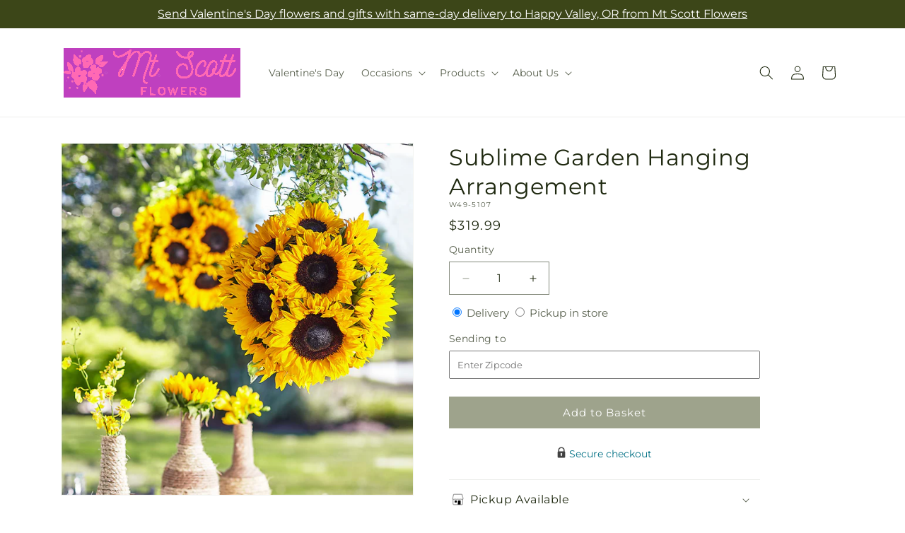

--- FILE ---
content_type: text/javascript
request_url: https://mtscottflowershappyvalley.com/cdn/shop/t/96/assets/media-gallery.js?v=116096174681776932781769671396
body_size: 1549
content:
function _typeof(a){"@babel/helpers - typeof";return _typeof=typeof Symbol=="function"&&typeof Symbol.iterator=="symbol"?function(a2){return typeof a2}:function(a2){return a2&&typeof Symbol=="function"&&a2.constructor===Symbol&&a2!==Symbol.prototype?"symbol":typeof a2},_typeof(a)}function _classCallCheck(a,b){if(!(a instanceof b))throw new TypeError("Cannot call a class as a function")}function _defineProperties(a,b){for(var c,d=0;d<b.length;d++)c=b[d],c.enumerable=c.enumerable||!1,c.configurable=!0,"value"in c&&(c.writable=!0),Object.defineProperty(a,_toPropertyKey(c.key),c)}function _createClass(a,b,c){return b&&_defineProperties(a.prototype,b),c&&_defineProperties(a,c),Object.defineProperty(a,"prototype",{writable:!1}),a}function _toPropertyKey(a){var b=_toPrimitive(a,"string");return _typeof(b)==="symbol"?b:b+""}function _toPrimitive(a,b){if(_typeof(a)!=="object"||a===null)return a;var c=a[Symbol.toPrimitive];if(c!==void 0){var d=c.call(a,b||"default");if(_typeof(d)!=="object")return d;throw new TypeError("@@toPrimitive must return a primitive value.")}return(b==="string"?String:Number)(a)}function _inherits(a,b){if(typeof b!="function"&&b!==null)throw new TypeError("Super expression must either be null or a function");a.prototype=Object.create(b&&b.prototype,{constructor:{value:a,writable:!0,configurable:!0}}),Object.defineProperty(a,"prototype",{writable:!1}),b&&_setPrototypeOf(a,b)}function _createSuper(a){var b=_isNativeReflectConstruct();return function(){var c,d=_getPrototypeOf(a);if(b){var e=_getPrototypeOf(this).constructor;c=Reflect.construct(d,arguments,e)}else c=d.apply(this,arguments);return _possibleConstructorReturn(this,c)}}function _possibleConstructorReturn(a,b){if(b&&(_typeof(b)==="object"||typeof b=="function"))return b;if(b!==void 0)throw new TypeError("Derived constructors may only return object or undefined");return _assertThisInitialized(a)}function _assertThisInitialized(a){if(a===void 0)throw new ReferenceError("this hasn't been initialised - super() hasn't been called");return a}function _wrapNativeSuper(a){var b=typeof Map=="function"?new Map:void 0;return _wrapNativeSuper=function(a2){function c(){return _construct(a2,arguments,_getPrototypeOf(this).constructor)}if(a2===null||!_isNativeFunction(a2))return a2;if(typeof a2!="function")throw new TypeError("Super expression must either be null or a function");if(typeof b!="undefined"){if(b.has(a2))return b.get(a2);b.set(a2,c)}return c.prototype=Object.create(a2.prototype,{constructor:{value:c,enumerable:!1,writable:!0,configurable:!0}}),_setPrototypeOf(c,a2)},_wrapNativeSuper(a)}function _construct(){return _construct=_isNativeReflectConstruct()?Reflect.construct.bind():function(b,c,d){var e=[null];e.push.apply(e,c);var a=Function.bind.apply(b,e),f=new a;return d&&_setPrototypeOf(f,d.prototype),f},_construct.apply(null,arguments)}function _isNativeReflectConstruct(){if(typeof Reflect=="undefined"||!Reflect.construct||Reflect.construct.sham)return!1;if(typeof Proxy=="function")return!0;try{return Boolean.prototype.valueOf.call(Reflect.construct(Boolean,[],function(){})),!0}catch(a){return!1}}function _isNativeFunction(a){return Function.toString.call(a).indexOf("[native code]")!==-1}function _setPrototypeOf(a,b){return _setPrototypeOf=Object.setPrototypeOf?Object.setPrototypeOf.bind():function(a2,b2){return a2.__proto__=b2,a2},_setPrototypeOf(a,b)}function _getPrototypeOf(a){return _getPrototypeOf=Object.setPrototypeOf?Object.getPrototypeOf.bind():function(a2){return a2.__proto__||Object.getPrototypeOf(a2)},_getPrototypeOf(a)}customElements.get("media-gallery")||customElements.define("media-gallery",function(a){function b(){var a2;return _classCallCheck(this,b),a2=c.call(this),a2.elements={liveRegion:a2.querySelector('[id^="GalleryStatus"]'),viewer:a2.querySelector('[id^="GalleryViewer"]'),thumbnails:a2.querySelector('[id^="GalleryThumbnails"]')},a2.productVariants=document.querySelector("variant-radios")||document.querySelector("variant-selects"),a2.productVariants&&a2.productVariants.onVariantChange(),a2.mql=window.matchMedia("(min-width: 750px)"),a2.elements.thumbnails?(a2.elements.viewer.addEventListener("slideChanged",debounce(a2.onSlideChanged.bind(_assertThisInitialized(a2)),500)),a2.elements.thumbnails.querySelectorAll("[data-target]").forEach(function(b2){b2.querySelector("button").addEventListener("click",a2.setActiveMedia.bind(_assertThisInitialized(a2),b2.dataset.target,!1))}),a2.dataset.desktopLayout.includes("thumbnail")&&a2.mql.matches&&a2.removeListSemantic(),a2):_possibleConstructorReturn(a2)}_inherits(b,a);var c=_createSuper(b);return _createClass(b,[{key:"onSlideChanged",value:function(a2){var b2=this.elements.thumbnails.querySelector('[data-target="'.concat(a2.detail.currentElement.dataset.mediaId,'"]'));this.setActiveThumbnail(b2),this.setActiveVariant(b2)}},{key:"setActiveMedia",value:function(a2,b2){var c2,d=this,e=this.elements.viewer.querySelector('[data-media-id="'.concat(a2,'"]'))||this.elements.viewer.querySelector("[data-media-id]");if(e){if(this.elements.viewer.querySelectorAll("[data-media-id]").forEach(function(a3){a3.classList.remove("is-active")}),e==null||(c2=e.classList)===null||c2===void 0||c2.add("is-active"),b2){if(e.parentElement.firstChild!==e&&e.parentElement.prepend(e),this.elements.thumbnails){var f=this.elements.thumbnails.querySelector('[data-target="'.concat(a2,'"]'));f.parentElement.firstChild!==f&&f.parentElement.prepend(f)}this.elements.viewer.slider&&this.elements.viewer.resetPages()}if(this.preventStickyHeader(),window.setTimeout(function(){(!d.mql.matches||d.elements.thumbnails)&&e.parentElement.scrollTo({left:e.offsetLeft}),d.elements.thumbnails&&d.dataset.desktopLayout!=="stacked"||e.scrollIntoView({behavior:"smooth"});var a3=e.getBoundingClientRect();if(!(-.5<a3.top)){var b3=a3.top+window.scrollY;window.scrollTo({top:b3,behavior:"smooth"})}}),this.playActiveMedia(e),!!this.elements.thumbnails){var g=this.elements.thumbnails.querySelector('[data-target="'.concat(a2,'"]'));this.setActiveThumbnail(g),this.setActiveVariant(),this.announceLiveRegion(e,g.dataset.mediaPosition)}}}},{key:"setActiveThumbnail",value:function(a2){this.elements.thumbnails&&a2&&(this.elements.thumbnails.querySelectorAll("button").forEach(function(a3){return a3.removeAttribute("aria-current")}),a2.querySelector("button").setAttribute("aria-current",!0),this.elements.thumbnails.isSlideVisible(a2,10)||this.elements.thumbnails.slider.scrollTo({left:a2.offsetLeft}))}},{key:"announceLiveRegion",value:function(a2,b2){var c2=this,d=a2.querySelector(".product__modal-opener--image img");d&&(d.onload=function(){c2.elements.liveRegion.setAttribute("aria-hidden",!1),c2.elements.liveRegion.innerHTML=window.accessibilityStrings.imageAvailable.replace("[index]",b2),setTimeout(function(){c2.elements.liveRegion.setAttribute("aria-hidden",!0)},2e3)},d.src=d.src)}},{key:"playActiveMedia",value:function(a2){window.pauseAllMedia();var b2=a2.querySelector(".deferred-media");b2&&b2.loadContent(!1)}},{key:"preventStickyHeader",value:function(){this.stickyHeader=this.stickyHeader||document.querySelector("sticky-header"),this.stickyHeader&&this.stickyHeader.dispatchEvent(new Event("preventHeaderReveal"))}},{key:"removeListSemantic",value:function(){this.elements.viewer.slider&&(this.elements.viewer.slider.setAttribute("role","presentation"),this.elements.viewer.sliderItems.forEach(function(a2){return a2.setAttribute("role","presentation")}))}},{key:"setActiveVariant",value:function(){var a2=this.querySelector("[aria-current]"),b2=a2.getAttribute("data-section");if(b2&&this.productVariants){var c2=!1,d=this.productVariants.querySelector("input#".concat(b2));d&&!d.checked&&(d.checked=!0,c2=!0);var e=this.productVariants.querySelector("select#".concat(b2));e&&!e.selected&&(e.selected=!0,c2=!0),c2&&this.productVariants.onVariantChange()}}}]),b}(_wrapNativeSuper(HTMLElement)));
//# sourceMappingURL=/cdn/shop/t/96/assets/media-gallery.js.map?v=116096174681776932781769671396


--- FILE ---
content_type: text/javascript
request_url: https://mtscottflowershappyvalley.com/cdn/shop/t/96/assets/product-info.js?v=181981374950478312641769671396
body_size: 4751
content:
function _typeof(a){"@babel/helpers - typeof";return _typeof=typeof Symbol=="function"&&typeof Symbol.iterator=="symbol"?function(a2){return typeof a2}:function(a2){return a2&&typeof Symbol=="function"&&a2.constructor===Symbol&&a2!==Symbol.prototype?"symbol":typeof a2},_typeof(a)}function _slicedToArray(a,b){return _arrayWithHoles(a)||_iterableToArrayLimit(a,b)||_unsupportedIterableToArray(a,b)||_nonIterableRest()}function _nonIterableRest(){throw new TypeError("Invalid attempt to destructure non-iterable instance.\nIn order to be iterable, non-array objects must have a [Symbol.iterator]() method.")}function _unsupportedIterableToArray(a,b){if(a){if(typeof a=="string")return _arrayLikeToArray(a,b);var c=Object.prototype.toString.call(a).slice(8,-1);return c==="Object"&&a.constructor&&(c=a.constructor.name),c==="Map"||c==="Set"?Array.from(a):c==="Arguments"||/^(?:Ui|I)nt(?:8|16|32)(?:Clamped)?Array$/.test(c)?_arrayLikeToArray(a,b):void 0}}function _arrayLikeToArray(a,b){(b==null||b>a.length)&&(b=a.length);for(var c=0,d=Array(b);c<b;c++)d[c]=a[c];return d}function _iterableToArrayLimit(b,c){var d=b==null?null:typeof Symbol!="undefined"&&b[Symbol.iterator]||b["@@iterator"];if(d!=null){var g,h,j,k,l=[],a=!0,m=!1;try{if(j=(d=d.call(b)).next,c===0){if(Object(d)!==d)return;a=!1}else for(;!(a=(g=j.call(d)).done)&&(l.push(g.value),l.length!==c);a=!0);}catch(a2){m=!0,h=a2}finally{try{if(!a&&d.return!=null&&(k=d.return(),Object(k)!==k))return}finally{if(m)throw h}}return l}}function _arrayWithHoles(a){if(Array.isArray(a))return a}function _classCallCheck(a,b){if(!(a instanceof b))throw new TypeError("Cannot call a class as a function")}function _defineProperties(a,b){for(var c,d=0;d<b.length;d++)c=b[d],c.enumerable=c.enumerable||!1,c.configurable=!0,"value"in c&&(c.writable=!0),Object.defineProperty(a,_toPropertyKey(c.key),c)}function _createClass(a,b,c){return b&&_defineProperties(a.prototype,b),c&&_defineProperties(a,c),Object.defineProperty(a,"prototype",{writable:!1}),a}function _inherits(a,b){if(typeof b!="function"&&b!==null)throw new TypeError("Super expression must either be null or a function");a.prototype=Object.create(b&&b.prototype,{constructor:{value:a,writable:!0,configurable:!0}}),Object.defineProperty(a,"prototype",{writable:!1}),b&&_setPrototypeOf(a,b)}function _createSuper(a){var b=_isNativeReflectConstruct();return function(){var c,d=_getPrototypeOf(a);if(b){var e=_getPrototypeOf(this).constructor;c=Reflect.construct(d,arguments,e)}else c=d.apply(this,arguments);return _possibleConstructorReturn(this,c)}}function _possibleConstructorReturn(a,b){if(b&&(_typeof(b)==="object"||typeof b=="function"))return b;if(b!==void 0)throw new TypeError("Derived constructors may only return object or undefined");return _assertThisInitialized(a)}function _assertThisInitialized(a){if(a===void 0)throw new ReferenceError("this hasn't been initialised - super() hasn't been called");return a}function _wrapNativeSuper(a){var b=typeof Map=="function"?new Map:void 0;return _wrapNativeSuper=function(a2){function c(){return _construct(a2,arguments,_getPrototypeOf(this).constructor)}if(a2===null||!_isNativeFunction(a2))return a2;if(typeof a2!="function")throw new TypeError("Super expression must either be null or a function");if(typeof b!="undefined"){if(b.has(a2))return b.get(a2);b.set(a2,c)}return c.prototype=Object.create(a2.prototype,{constructor:{value:c,enumerable:!1,writable:!0,configurable:!0}}),_setPrototypeOf(c,a2)},_wrapNativeSuper(a)}function _construct(){return _construct=_isNativeReflectConstruct()?Reflect.construct.bind():function(b,c,d){var e=[null];e.push.apply(e,c);var a=Function.bind.apply(b,e),f=new a;return d&&_setPrototypeOf(f,d.prototype),f},_construct.apply(null,arguments)}function _isNativeReflectConstruct(){if(typeof Reflect=="undefined"||!Reflect.construct||Reflect.construct.sham)return!1;if(typeof Proxy=="function")return!0;try{return Boolean.prototype.valueOf.call(Reflect.construct(Boolean,[],function(){})),!0}catch(a){return!1}}function _isNativeFunction(a){return Function.toString.call(a).indexOf("[native code]")!==-1}function _setPrototypeOf(a,b){return _setPrototypeOf=Object.setPrototypeOf?Object.setPrototypeOf.bind():function(a2,b2){return a2.__proto__=b2,a2},_setPrototypeOf(a,b)}function _getPrototypeOf(a){return _getPrototypeOf=Object.setPrototypeOf?Object.getPrototypeOf.bind():function(a2){return a2.__proto__||Object.getPrototypeOf(a2)},_getPrototypeOf(a)}function _defineProperty(a,b,c){return b=_toPropertyKey(b),b in a?Object.defineProperty(a,b,{value:c,enumerable:!0,configurable:!0,writable:!0}):a[b]=c,a}function _toPropertyKey(a){var b=_toPrimitive(a,"string");return _typeof(b)==="symbol"?b:b+""}function _toPrimitive(a,b){if(_typeof(a)!=="object"||a===null)return a;var c=a[Symbol.toPrimitive];if(c!==void 0){var d=c.call(a,b||"default");if(_typeof(d)!=="object")return d;throw new TypeError("@@toPrimitive must return a primitive value.")}return(b==="string"?String:Number)(a)}if(!customElements.get("product-info")){var _class;customElements.define("product-info",(_class=function(a){function b(){var a2;return _classCallCheck(this,b),a2=c.call(this),_defineProperty(_assertThisInitialized(a2),"quantityInput",void 0),_defineProperty(_assertThisInitialized(a2),"quantityForm",void 0),_defineProperty(_assertThisInitialized(a2),"onVariantChangeUnsubscriber",void 0),_defineProperty(_assertThisInitialized(a2),"cartUpdateUnsubscriber",void 0),_defineProperty(_assertThisInitialized(a2),"abortController",void 0),_defineProperty(_assertThisInitialized(a2),"pendingRequestUrl",null),_defineProperty(_assertThisInitialized(a2),"preProcessHtmlCallbacks",[]),_defineProperty(_assertThisInitialized(a2),"postProcessHtmlCallbacks",[]),a2.masterSku=a2.dataset.masterSku,a2.input=a2.querySelector(".quantity__input"),a2.currentVariant=a2.querySelector(".product-variant-id"),a2.productId=a2.querySelector(".product-id"),a2.variantSelects=a2.querySelector("variant-radios"),a2.submitButton=a2.querySelector('[type="submit"]'),a2.quantityInput=a2.querySelector(".quantity__input"),a2}_inherits(b,a);var c=_createSuper(b);return _createClass(b,[{key:"attributeChangedCallback",value:function(a2,b2,c2){a2==="data-delivery-date"&&c2&&(this.deliveryDate=c2,this.updatePriceOverrides())}},{key:"connectedCallback",value:function(){var a2=this;setTimeout(function(){if(a2.updatePriceOverrides(),a2.currentVariant&&a2.productId){var b2={id:a2.currentVariant.value,product_id:a2.productId.value};b2&&a2.updateProductReviews(b2)}},0),this.initializeProductSwapUtility(),this.onVariantChangeUnsubscriber=subscribe(PUB_SUB_EVENTS.optionValueSelectionChange,this.handleOptionValueChange.bind(this)),this.initQuantityHandlers(),this.dispatchEvent(new CustomEvent("product-info:loaded",{bubbles:!0}))}},{key:"addPreProcessCallback",value:function(a2){this.preProcessHtmlCallbacks.push(a2)}},{key:"initQuantityHandlers",value:function(){var a2=this;this.quantityInput&&(this.quantityForm=this.querySelector(".product-form__quantity"),this.quantityForm&&(this.setQuantityBoundries(),!this.dataset.originalSection&&(this.cartUpdateUnsubscriber=subscribe(PUB_SUB_EVENTS.cartUpdate,this.fetchQuantityRules.bind(this))),this.onVariantChangeUnsubscriber=subscribe(PUB_SUB_EVENTS.variantChange,function(b2){var c2=a2.dataset.originalSection?a2.dataset.originalSection:a2.dataset.section;b2.data.sectionId!==c2||(a2.updateQuantityRules(b2.data.sectionId,b2.data.html),a2.updatePriceOverrides(),a2.updateProductReviews(b2.data.variant))})))}},{key:"disconnectedCallback",value:function(){var a2,b2;(a2=this.onVariantChangeUnsubscriber)===null||a2===void 0||a2.call(this),(b2=this.cartUpdateUnsubscriber)===null||b2===void 0||b2.call(this)}},{key:"updatePriceOverrides",value:function(){var a2=this.deliveryDate?this.deliveryDate:dayjs.tz().format("YYYY-MM-DD"),b2=this.querySelector(".price__container"),c2=this.querySelector(".product__sku .sku"),d=b2.querySelector(".price--on-sale .price__sale .price-item.price-item--regular")||b2.querySelector(".price__regular .price-item.price-item--regular"),e=b2.querySelector(".price--on-sale .price__sale .price-item.inline-compare-price"),f=window.productLookup[this.masterSku]||{};if(d){var g=this.querySelector(".sku").innerText.trim(),h=f.prices?f.prices[g]||f.prices[this.masterSku]:{},i=h.regular_price,j=h.sale_price,k=getPriceOverrides(this.masterSku,a2,i,j),l=k.regular_price_new,m=k.sale_price_new,n=k.adjusted_price;n&&c2.setAttribute("data-adjusted-price",n),d&&(d.innerText=l?"$".concat(l):i),e&&(e.innerText=m?"$".concat(m):j)}}},{key:"updateProductReviews",value:function(a2){var b2=window.shopperApproved||{},c2=b2.merchantId,d=c2===void 0?"":c2;if(d){var e,f=function(a3,b3){var c3=window.document.createElement("script");c3.src=a3,c3.type="text/javascript",c3.onload=b3,document.getElementsByTagName("head")[0].appendChild(c3)};document.querySelectorAll('script[src*="shopperapproved.com/widgets/'.concat(d,'/product/"]')).forEach(function(a3){a3.parentNode.removeChild(a3)});var g=((e=a2.featured_image)===null||e===void 0?void 0:e.product_id)||a2.product_id,h=a2.id,i=document.querySelector(".product-review");i.innerHTML='<div id="product_just_stars" class="reg aside"></div>',f("//www.shopperapproved.com/widgets/".concat(d,"/product/")+("Shopify_ZZ_"+g+"_"+h)+"/product-widget/default.js",function(){})}}},{key:"initializeProductSwapUtility",value:function(){this.preProcessHtmlCallbacks.push(function(a2){return a2.querySelectorAll(".scroll-trigger").forEach(function(a3){return a3.classList.add("scroll-trigger--cancel")})}),this.postProcessHtmlCallbacks.push(function(){var a2,b2;(a2=window)===null||a2===void 0||(a2=a2.Shopify)===null||a2===void 0||(a2=a2.PaymentButton)===null||a2===void 0||a2.init(),(b2=window)===null||b2===void 0||(b2=b2.ProductModel)===null||b2===void 0||b2.loadShopifyXR()})}},{key:"handleOptionValueChange",value:function(a2){var b2=a2.data,c2=b2.event,d=b2.target,e=b2.selectedOptionValues;if(this.contains(c2.target)){this.resetProductFormState();var f=d.dataset.productUrl||this.pendingRequestUrl||this.dataset.url;this.pendingRequestUrl=f;var g=this.dataset.url!==f,h=this.dataset.updateUrl==="true"&&g;this.renderProductInfo({requestUrl:this.buildRequestUrlWithParams(f,e,h),targetId:d.id,callback:g?this.handleSwapProduct(f,h):this.handleUpdateProductInfo(f)})}}},{key:"resetProductFormState",value:function(){var a2=this.productForm;a2==null||a2.toggleSubmitButton(!0),a2==null||a2.handleErrorMessage()}},{key:"handleSwapProduct",value:function(a2,b2){var c2=this;return function(d){var e;(e=c2.productModal)===null||e===void 0||e.remove();var f=b2?"product-info[id^='MainProduct']":"product-info",g=c2.getSelectedVariant(d.querySelector(f));c2.updateURL(a2,g==null?void 0:g.id),b2?(document.querySelector("head title").innerHTML=d.querySelector("head title").innerHTML,HTMLUpdateUtility.viewTransition(document.querySelector("main"),d.querySelector("main"),c2.preProcessHtmlCallbacks,c2.postProcessHtmlCallbacks)):HTMLUpdateUtility.viewTransition(c2,d.querySelector("product-info"),c2.preProcessHtmlCallbacks,c2.postProcessHtmlCallbacks)}}},{key:"renderProductInfo",value:function(a2){var b2,c2=this,d=a2.requestUrl,e=a2.targetId,f=a2.callback;(b2=this.abortController)===null||b2===void 0||b2.abort(),this.abortController=new AbortController,fetch(d,{signal:this.abortController.signal}).then(function(a3){return a3.text()}).then(function(a3){c2.pendingRequestUrl=null;var b3=new DOMParser().parseFromString(a3,"text/html");f(b3)}).then(function(){var a3;(a3=document.querySelector("#".concat(e)))===null||a3===void 0||a3.focus()}).catch(function(a3){a3.name==="AbortError"?console.log("Fetch aborted by user"):console.error(a3)})}},{key:"getSelectedVariant",value:function(a2){var b2,c2=(b2=a2.querySelector("variant-selects [data-selected-variant]"))===null||b2===void 0?void 0:b2.innerHTML;return c2?JSON.parse(c2):null}},{key:"buildRequestUrlWithParams",value:function(a2,b2){var c2=2<arguments.length&&arguments[2]!==void 0&&arguments[2],d=[];return c2||d.push("section_id=".concat(this.sectionId)),b2.length&&d.push("option_values=".concat(b2.join(","))),"".concat(a2,"?").concat(d.join("&"))}},{key:"updateOptionValues",value:function(a2){var b2=a2.querySelector("variant-selects");b2&&HTMLUpdateUtility.viewTransition(this.variantSelectors,b2,this.preProcessHtmlCallbacks)}},{key:"handleUpdateProductInfo",value:function(a2){var b2=this;return function(c2){var d,e,f,g,h,i,j,k=b2.getSelectedVariant(c2);if((d=b2.pickupAvailability)===null||d===void 0||d.update(k),b2.updateOptionValues(c2),b2.updateURL(a2,k==null?void 0:k.id),b2.updateVariantInputs(k==null?void 0:k.id),!k)return void b2.setUnavailable();b2.updateMedia(c2,k==null||(e=k.featured_media)===null||e===void 0?void 0:e.id);var l=function(a3){var d2=1<arguments.length&&arguments[1]!==void 0?arguments[1]:function(){return!1},e2=c2.getElementById("".concat(a3,"-").concat(b2.sectionId)),f2=b2.querySelector("#".concat(a3,"-").concat(b2.dataset.section));e2&&f2&&(f2.innerHTML=e2.innerHTML,f2.classList.toggle("hidden",d2(e2)))};l("price"),l("Sku",function(a3){var b3=a3.classList;return b3.contains("hidden")}),l("Inventory",function(a3){var b3=a3.innerText;return b3===""}),l("Volume"),l("Price-Per-Item",function(a3){var b3=a3.classList;return b3.contains("hidden")}),b2.updateQuantityRules(b2.sectionId,c2),(f=b2.querySelector("#Quantity-Rules-".concat(b2.dataset.section)))===null||f===void 0||f.classList.remove("hidden"),(g=b2.querySelector("#Volume-Note-".concat(b2.dataset.section)))===null||g===void 0||g.classList.remove("hidden"),(h=b2.productForm)===null||h===void 0||h.toggleSubmitButton((i=(j=c2.getElementById("ProductSubmitButton-".concat(b2.sectionId)))===null||j===void 0?void 0:j.hasAttribute("disabled"))===null||i===void 0||i,window.variantStrings.soldOut),publish(PUB_SUB_EVENTS.variantChange,{data:{sectionId:b2.sectionId,html:c2,variant:k}})}}},{key:"updateVariantInputs",value:function(a2){this.querySelectorAll("#product-form-".concat(this.dataset.section,", #product-form-installment-").concat(this.dataset.section)).forEach(function(b2){var c2=b2.querySelector('input[name="id"]');c2.value=a2!=null?a2:"",c2.dispatchEvent(new Event("change",{bubbles:!0}))})}},{key:"updateURL",value:function(a2,b2){var c2;(c2=this.querySelector("share-button"))===null||c2===void 0||c2.updateUrl("".concat(window.shopUrl).concat(a2).concat(b2?"?variant=".concat(b2):"")),this.dataset.updateUrl==="false"||window.history.replaceState({},"","".concat(a2).concat(b2?"?variant=".concat(b2):""))}},{key:"setUnavailable",value:function(){var a2,b2=this;(a2=this.productForm)===null||a2===void 0||a2.toggleSubmitButton(!0,window.variantStrings.unavailable);var c2=["price","Inventory","Sku","Price-Per-Item","Volume-Note","Volume","Quantity-Rules"].map(function(a3){return"#".concat(a3,"-").concat(b2.dataset.section)}).join(", ");document.querySelectorAll(c2).forEach(function(a3){var b3=a3.classList;return b3.add("hidden")})}},{key:"updateMedia",value:function(a2,b2){var c2,d,e,f=this;if(b2){var g=this.querySelector("media-gallery ul"),h=a2.querySelector("media-gallery ul"),j=function(){f.hasAttribute("data-zoom-on-hover")&&enableZoomOnHover(2);var a3=Array.from(g.querySelectorAll("li[data-media-id]")),b3=new Set(a3.map(function(a4){return a4.dataset.mediaId})),c3=new Map(a3.map(function(a4,b4){return[a4.dataset.mediaId,{item:a4,index:b4}]}));return[a3,b3,c3]};if(g&&h){for(var k=j(),l=_slicedToArray(k,3),m=l[0],n=l[1],o=l[2],p=Array.from(h.querySelectorAll("li[data-media-id]")),q=new Set(p.map(function(a3){var b3=a3.dataset;return b3.mediaId})),r=!1,s=p.length-1;0<=s;s--)n.has(p[s].dataset.mediaId)||(g.prepend(p[s]),r=!0);for(var t=0;t<m.length;t++)q.has(m[t].dataset.mediaId)||(m[t].remove(),r=!0);if(r){var u=j(),v=_slicedToArray(u,3);m=v[0],n=v[1],o=v[2]}p.forEach(function(a3,b3){var c3=o.get(a3.dataset.mediaId);if(c3&&c3.index!==b3){g.insertBefore(c3.item,g.querySelector("li:nth-of-type(".concat(b3+1,")")));var d2=j(),e2=_slicedToArray(d2,3);m=e2[0],n=e2[1],o=e2[2]}})}(c2=this.querySelector("media-gallery"))===null||c2===void 0||(d=c2.setActiveMedia)===null||d===void 0||d.call(c2,"".concat(this.dataset.section,"-").concat(b2),!0);var w=(e=this.productModal)===null||e===void 0?void 0:e.querySelector(".product-media-modal__content"),x=a2.querySelector("product-modal .product-media-modal__content");w&&x&&(w.innerHTML=x.innerHTML)}}},{key:"setQuantityBoundries",value:function(){var a2={cartQuantity:this.quantityInput.dataset.cartQuantity?parseInt(this.quantityInput.dataset.cartQuantity):0,min:this.quantityInput.dataset.min?parseInt(this.quantityInput.dataset.min):1,max:this.quantityInput.dataset.max?parseInt(this.quantityInput.dataset.max):null,step:this.quantityInput.step?parseInt(this.quantityInput.step):1},b2=a2.min,c2=a2.max===null?a2.max:a2.max-a2.cartQuantity;c2!==null&&(b2=Math.min(b2,c2)),a2.cartQuantity>=a2.min&&(b2=Math.min(b2,a2.step)),this.quantityInput.min=b2,c2?this.quantityInput.max=c2:this.quantityInput.removeAttribute("max"),this.quantityInput.value=b2,publish(PUB_SUB_EVENTS.quantityUpdate,void 0)}},{key:"fetchQuantityRules",value:function(){var a2,b2=this,c2=(a2=this.productForm)===null||a2===void 0||(a2=a2.variantIdInput)===null||a2===void 0?void 0:a2.value;c2&&(this.querySelector(".quantity__rules-cart .loading__spinner").classList.remove("hidden"),fetch("".concat(this.dataset.url,"?variant=").concat(c2,"&section_id=").concat(this.dataset.section)).then(function(a3){return a3.text()}).then(function(a3){var c3=new DOMParser().parseFromString(a3,"text/html");b2.updateQuantityRules(b2.dataset.section,c3)}).catch(function(a3){return console.error(a3)}).finally(function(){return b2.querySelector(".quantity__rules-cart .loading__spinner").classList.add("hidden")}))}},{key:"updateQuantityRules",value:function(a2,b2){var c2=this;if(this.quantityInput&&(this.setQuantityBoundries(),!!this.quantityForm)){var d=b2.getElementById("Quantity-Form-".concat(a2));[".quantity__input",".quantity__rules",".quantity__label"].forEach(function(a3){var b3=c2.quantityForm.querySelector(a3),e=d.querySelector(a3);if(b3&&e)if(a3===".quantity__input")for(var f=["data-cart-quantity","data-min","data-max","step"],g=0,h=f;g<h.length;g++){var i=h[g],j=e.getAttribute(i);j===null?b3.removeAttribute(i):b3.setAttribute(i,j)}else b3.innerHTML=e.innerHTML})}}},{key:"productForm",get:function(){return this.querySelector("product-form")}},{key:"productModal",get:function(){return document.querySelector("#ProductModal-".concat(this.dataset.section))}},{key:"pickupAvailability",get:function(){return this.querySelector("pickup-availability")}},{key:"variantSelectors",get:function(){return this.querySelector("variant-selects")}},{key:"relatedProducts",get:function(){var a2=SectionId.getIdForSection(SectionId.parseId(this.sectionId),"related-products");return document.querySelector('product-recommendations[data-section-id^="'.concat(a2,'"]'))}},{key:"quickOrderList",get:function(){var a2=SectionId.getIdForSection(SectionId.parseId(this.sectionId),"quick_order_list");return document.querySelector('quick-order-list[data-id^="'.concat(a2,'"]'))}},{key:"sectionId",get:function(){return this.dataset.originalSection||this.dataset.section}}]),b}(_wrapNativeSuper(HTMLElement)),_defineProperty(_class,"observedAttributes",["data-delivery-date"]),_class))}
//# sourceMappingURL=/cdn/shop/t/96/assets/product-info.js.map?v=181981374950478312641769671396
